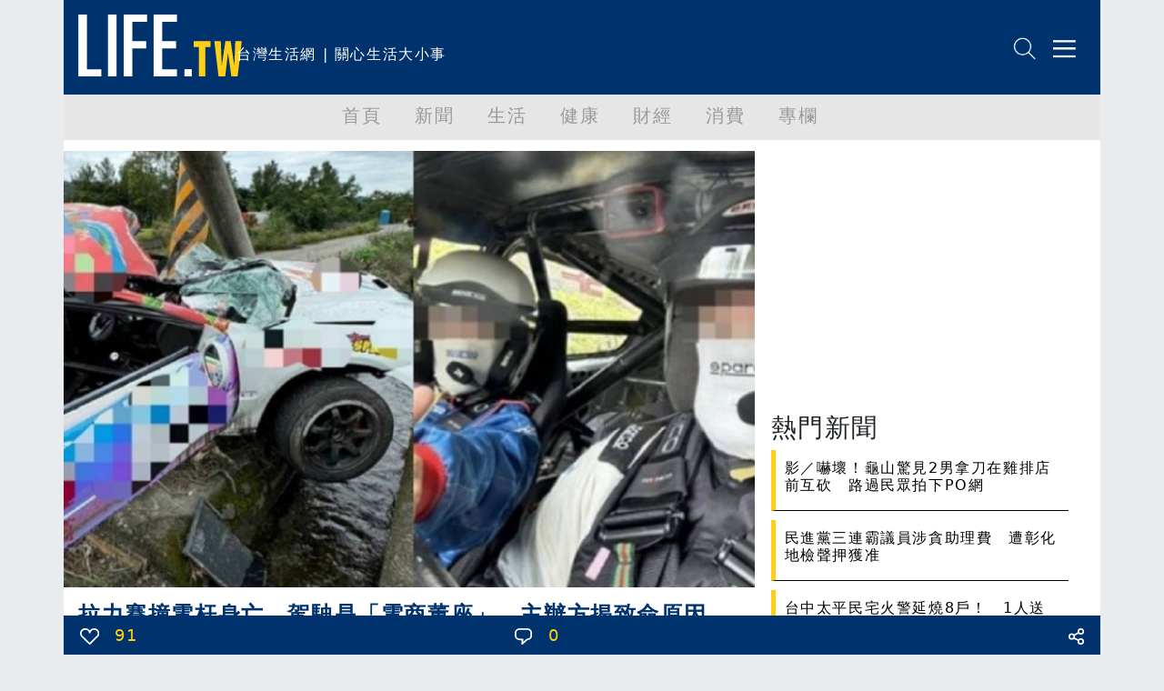

--- FILE ---
content_type: text/html; charset=utf-8
request_url: https://www.google.com/recaptcha/api2/aframe
body_size: 258
content:
<!DOCTYPE HTML><html><head><meta http-equiv="content-type" content="text/html; charset=UTF-8"></head><body><script nonce="CJqd9CVck3Oa1lyTr_Xh7g">/** Anti-fraud and anti-abuse applications only. See google.com/recaptcha */ try{var clients={'sodar':'https://pagead2.googlesyndication.com/pagead/sodar?'};window.addEventListener("message",function(a){try{if(a.source===window.parent){var b=JSON.parse(a.data);var c=clients[b['id']];if(c){var d=document.createElement('img');d.src=c+b['params']+'&rc='+(localStorage.getItem("rc::a")?sessionStorage.getItem("rc::b"):"");window.document.body.appendChild(d);sessionStorage.setItem("rc::e",parseInt(sessionStorage.getItem("rc::e")||0)+1);localStorage.setItem("rc::h",'1769544165150');}}}catch(b){}});window.parent.postMessage("_grecaptcha_ready", "*");}catch(b){}</script></body></html>

--- FILE ---
content_type: application/javascript
request_url: https://analysis.life.com.tw/?app=count&act=content&id=2366632&websiteId=4&callback=window.__jsonpcb17695441631487694212067049464
body_size: -316
content:
window.__jsonpcb17695441631487694212067049464({"2366632":"1386"});

--- FILE ---
content_type: image/svg+xml
request_url: https://life.tw/static/images/comment/comment.svg
body_size: -93
content:
<svg xmlns="http://www.w3.org/2000/svg" viewBox="0 0 41.14 39.24"><defs><style>.cls-1{fill:#fff;}</style></defs><title>HomePage_material</title><g id="Layer_1" data-name="Layer 1"><path class="cls-1" d="M17.57,39.24a1.91,1.91,0,0,1-1.89-2.09l.81-8.52H11.67A11.68,11.68,0,0,1,0,17V11.67A11.68,11.68,0,0,1,11.67,0H29.48A11.67,11.67,0,0,1,41.14,11.67V17A11.67,11.67,0,0,1,30.23,28.6L18.84,38.75A1.91,1.91,0,0,1,17.57,39.24ZM11.67,3.81a7.86,7.86,0,0,0-7.86,7.86V17a7.87,7.87,0,0,0,7.86,7.86h6.92a1.89,1.89,0,0,1,1.89,2.08l-.55,5.78,8.28-7.38a1.91,1.91,0,0,1,1.27-.48A7.87,7.87,0,0,0,37.33,17V11.67a7.86,7.86,0,0,0-7.85-7.86Z"/></g></svg>